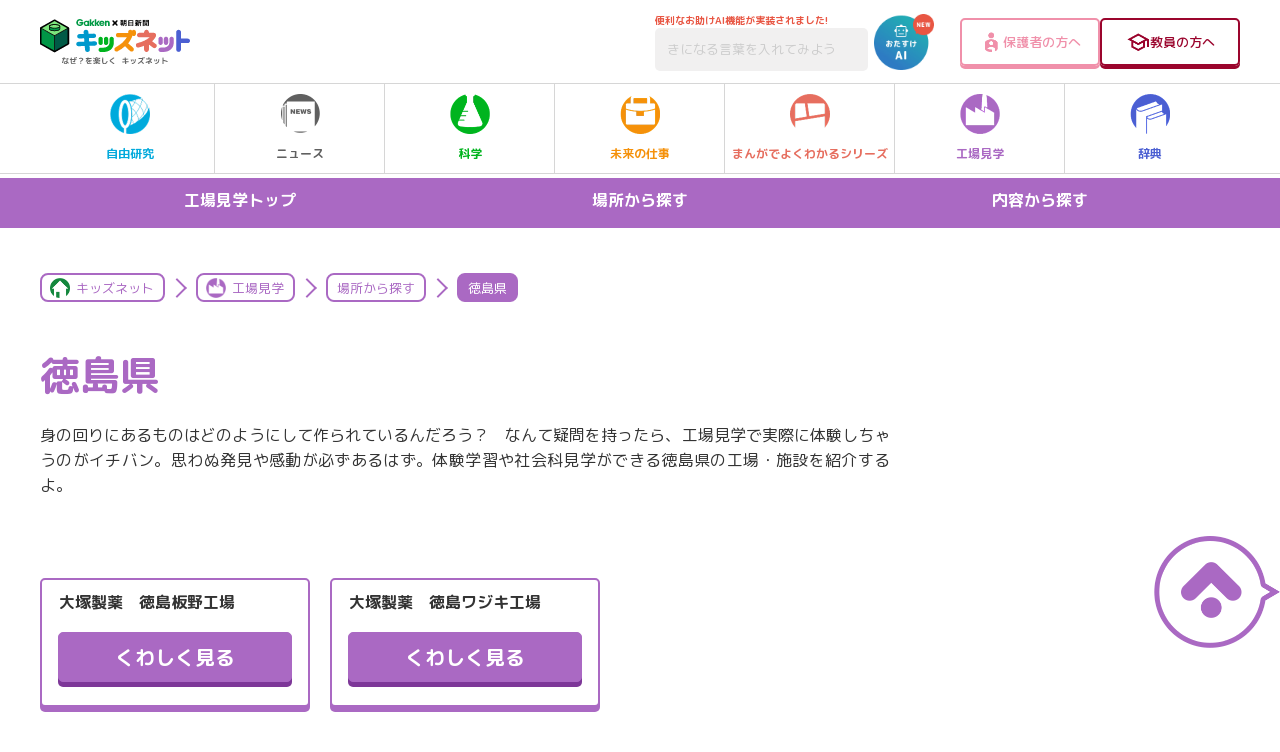

--- FILE ---
content_type: text/html; charset=UTF-8
request_url: https://kids.gakken.co.jp/factory/area/area_factory-tokushima/
body_size: 15771
content:
<!doctype html>
<html lang="ja">

<head>
	<!-- 新サーバ -->
	<meta charset="utf-8">
	<meta http-equiv="x-ua-compatible" content="ie=edge">
	<meta name="viewport" content="width=device-width, initial-scale=1.0">
	<meta name="format-detection" content="telephone=no">
	<title>徳島県 | 場所から探す | 工場見学 | キッズネット</title>

			<meta property="og:title" content="徳島県 | 場所から探す | 工場見学 | キッズネット">
		<meta name="twitter:title" content="徳島県 | 場所から探す | 工場見学 | キッズネット">
		<meta name="description" content="身の回りにあるものはどのようにして作られているんだろう？　なんて疑問を持ったら、工場見学で実際に体験しちゃうのがイチバン。思わぬ発見や感動が必ずあるはず。体験学習や社会科見学ができる徳島県の工場・施設を紹介するよ。">
		<meta property="og:description" content="身の回りにあるものはどのようにして作られているんだろう？　なんて疑問を持ったら、工場見学で実際に体験しちゃうのがイチバン。思わぬ発見や感動が必ずあるはず。体験学習や社会科見学ができる徳島県の工場・施設を紹介するよ。">
		<meta name="twitter:description" content="身の回りにあるものはどのようにして作られているんだろう？　なんて疑問を持ったら、工場見学で実際に体験しちゃうのがイチバン。思わぬ発見や感動が必ずあるはず。体験学習や社会科見学ができる徳島県の工場・施設を紹介するよ。">
		<link rel="canonical" href="https://kids.gakken.co.jp/factory/area/area_factory-tokushima/">
		<meta property="og:url" content="https://kids.gakken.co.jp/factory/area/area_factory-tokushima/">
		<meta property="og:type" content="article">
		<meta property="og:image" content="https://kids.gakken.co.jp/wp-content/themes/gakken/assets/images/ogp.jpg">
		<meta name="twitter:image" content="https://kids.gakken.co.jp/wp-content/themes/gakken/assets/images/ogp.jpg">
		<meta property="og:locale" content="ja_JP">
		<meta property="og:site_name" content="学研×朝日新聞 キッズネット">
		<meta name="twitter:card" content="summary_large_image">
		<meta name="keywords" content="自由研究,夏休み,テーマ,ネタ,レポート,宿題,小学生,中学生,実験,観察,工作,調べ学習,キッズネット,kidsnet,キッズ,こども,子ども,学研">
	
	<link rel="shortcut icon" href="/favicon.ico">
	<meta name="google-site-verification" content="a6qG-yt7a1b-8WVh7zBjtzN2wO5jhUM73TDa0mnD2KE">

	
	<link href="https://fonts.googleapis.com/css?family=M+PLUS+Rounded+1c:400,500,700&display=swap&subset=japanese" rel="stylesheet">
  <link rel="stylesheet" href="https://kids.gakken.co.jp/wp-content/themes/gakken/assets/css/common.css" media="print, screen">
  <link rel="stylesheet" href="https://kids.gakken.co.jp/wp-content/themes/gakken/assets/css/style.css" media="print, screen">
  <link rel="stylesheet" href="https://kids.gakken.co.jp/wp-content/themes/gakken/assets/css/style_sp.css" media="screen and (max-width: 599px)">
  <link rel="stylesheet" href="https://kids.gakken.co.jp/wp-content/themes/gakken/assets/css/style_carrier.css" media="print, screen">
  <link rel="stylesheet" href="https://kids.gakken.co.jp/wp-content/themes/gakken/assets/css/print.css" media="print">
  <link rel="stylesheet" href="https://kids.gakken.co.jp/wp-content/themes/gakken/assets/css/slick.css" media="print, screen">
  <link rel="stylesheet" href="https://kids.gakken.co.jp/wp-content/themes/gakken/assets/css/slick-theme.css" media="print, screen">
    <link rel="stylesheet" href="https://kids.gakken.co.jp/wp-content/themes/gakken/assets/top/css/variables.css" media="print, screen">
  <link rel="stylesheet" href="https://kids.gakken.co.jp/wp-content/themes/gakken/assets/top/css/style.css" media="print, screen">
    	<script src="https://kids.gakken.co.jp/wp-content/themes/gakken/assets/js/jquery.min.js"></script>
<script src="https://kids.gakken.co.jp/wp-content/themes/gakken/assets/js/picturefill.min.js"></script>
<script src="https://kids.gakken.co.jp/wp-content/themes/gakken/assets/js/slick.min.js"></script>
<script src="https://kids.gakken.co.jp/wp-content/themes/gakken/assets/js/ofi.min.js"></script>
<script src="https://kids.gakken.co.jp/wp-content/themes/gakken/assets/js/jquery.nicescroll.min.js"></script>
<script src="https://kids.gakken.co.jp/wp-content/themes/gakken/assets/js/ScrollMagic.min.js"></script>
<script src="https://kids.gakken.co.jp/wp-content/themes/gakken/assets/js/animation.gsap.min.js"></script>
<script src="https://kids.gakken.co.jp/wp-content/themes/gakken/assets/js/TweenMax.min.js"></script>
<script src="https://kids.gakken.co.jp/wp-content/themes/gakken/assets/js/imageMapResizer.min.js"></script>
<script src="https://kids.gakken.co.jp/wp-content/themes/gakken/assets/js/jquery.matchHeight-min.js"></script>
<script src="https://kids.gakken.co.jp/wp-content/themes/gakken/assets/js/common.js"></script>

<script src="https://kids.gakken.co.jp/wp-content/themes/gakken/assets/top/js/main.js"></script>

	
<!-- Google Tag Manager 20180128Gakken -->
<script>(function(w,d,s,l,i){w[l]=w[l]||[];w[l].push({'gtm.start':
new Date().getTime(),event:'gtm.js'});var f=d.getElementsByTagName(s)[0],
j=d.createElement(s),dl=l!='dataLayer'?'&l='+l:'';j.async=true;j.src=
'https://www.googletagmanager.com/gtm.js?id='+i+dl;f.parentNode.insertBefore(j,f);
})(window,document,'script','dataLayer','GTM-K5ZBG8B');</script>
<!-- ここまでが通常のアナリティクス用のタグ -->
<!-- ここからドメイン取得用のタグ（追加するタグ） -->

<script src="https://ipmeta.io/plugin.js"></script>

<script>
    var data  = provideGtmPlugin({
        gtmEventKey: 'ipmeta_loaded',
        apiKey: 'ca1ee69238b7d485cd2f778cd57e877aaf5ea5e558d5654c028f570355a36e33',
    });
    window.dataLayer = window.dataLayer || [];
    window.dataLayer.push(data);
</script>
<!-- End Google Tag Manager 20180128Gakken -->
	<style>
    .onepub-ov-padding-top {
        height: 4px;
    }

    .onepub-ov-close-button {
        display: block;
        width: 20px;
        height: 20px;
        position: absolute;
        right: 0px;
        top: -20px;
        border: none;
        box-shadow: -1px -1px 1px 0 rgb(0 0 0 / 20%);
        background-color: #fff;
    }

    .onepub-ov-close-button::before,
    .onepub-ov-close-button::after {
        content: "";
        position: absolute;
        top: 50%;
        left: 50%;
        width: 3px;
        height: 20px;
        background: #333;
    }

    .onepub-ov-close-button::after {
        transform: translate(-50%, -50%) rotate(-45deg);
    }

    .onepub-ov-close-button::before {
        transform: translate(-50%, -50%) rotate(45deg);
    }

    .onepub-ov-rendered {
        display: block !important;
        height: auto !important;
        visibility: visible;
        opacity: 1;
        will-change: opacity;
        width: 100%;
        position: fixed;
        left: 0;
        right: 0;
        bottom: 0;
        box-sizing: border-box;
        z-index: 2147483647;
        box-shadow: rgb(0 0 0 / 40%) 0px -4px 6px -3px;
        background: #fff;
    }

    .onepub-ov-rendered iframe {
        display: block;
        margin: 0px auto;
    }

    .onepub-ov-norendered {
        visibility: hidden;
        opacity: 0;
        will-change: opacity;
        transition: opacity 225ms cubic-bezier(0.4, 0, 0.2, 1) 0ms;
    }

    @media screen and (min-width: 600px) {
        .onepub-ov-rendered {
            display: none !important;
        }
    }
</style>
<script>
    // オーバーレイ広告の非表示
    document.addEventListener('DOMContentLoaded', function() {
        var ov_ad = document.getElementById('onepub_ov_wrapper');
        var ov_ad_close = document.getElementsByClassName('onepub-ov-close-button');
        if (ov_ad) {
            ov_ad_close[0].addEventListener('click', function() {
                ov_ad.remove();
            });
        }
    });
</script>

<script async src="https://securepubads.g.doubleclick.net/tag/js/gpt.js">
</script>
<script>
    var googletag = googletag || {};
    googletag.cmd = googletag.cmd || [];
    var slotSpFov = null;
    var path_value = location.pathname.substr(0, 40);
    var ref_value = document.referrer ? document.referrer.split("/")[2] : 'null';
    googletag.cmd.push(function() {
        googletag.defineSlot('/2221531/kidsnet_renewal/kidsnet_A_PC', [
            [970, 250],
            [970, 90],
            [728, 90]
        ], 'div-gpt-ad-1558667702541-0').addService(googletag.pubads());
        googletag.defineSlot('/2221531/kidsnet_renewal/kidsnet_A_SP', [
            [320, 50],
            [320, 100]
        ], 'div-gpt-ad-1558667917749-0').addService(googletag.pubads());
        googletag.defineSlot('/2221531/kidsnet_renewal/kidsnet_B_PC', [300, 250], 'div-gpt-ad-1558668125096-0').addService(googletag.pubads());
        googletag.defineSlot('/2221531/kidsnet_renewal/kidsnet_B_SP', [300, 250], 'div-gpt-ad-1558668184162-0').addService(googletag.pubads());
        googletag.defineSlot('/2221531/kidsnet_renewal/kidsnet_C_PC', [
            [300, 250],
            [300, 600]
        ], 'div-gpt-ad-1558668250786-0').addService(googletag.pubads());
        googletag.defineSlot('/2221531/kidsnet_renewal/kidsnet_D_PC', [300, 250], 'div-gpt-ad-1558668332669-0').addService(googletag.pubads());
        googletag.defineSlot('/2221531/kidsnet_renewal/kidsnet_D_SP', [300, 250], 'div-gpt-ad-1558668391995-0').addService(googletag.pubads());
        googletag.defineSlot('/2221531/kidsnet_renewal/kidsnet_E_PC', [300, 250], 'div-gpt-ad-1558668477968-0').addService(googletag.pubads());
        googletag.defineSlot('/2221531/kidsnet_renewal/kidsnet_E_SP', [300, 250], 'div-gpt-ad-1558668616353-0').addService(googletag.pubads());
        googletag.defineSlot('/2221531/kidsnet_renewal/kidsnet_F_PC', [
            [336, 280],
            [300, 250]
        ], 'div-gpt-ad-1558668680922-0').addService(googletag.pubads());
        googletag.defineSlot('/2221531/kidsnet_renewal/kidsnet_F_SP', [300, 250], 'div-gpt-ad-1558668811462-0').addService(googletag.pubads());
        googletag.defineSlot('/2221531/kidsnet_renewal/kidsnet_G_PC', [
            [300, 250],
            [336, 280]
        ], 'div-gpt-ad-1558668866463-0').addService(googletag.pubads());
        googletag.defineSlot('/2221531/kidsnet_renewal/kidsnet_G_SP', [300, 250], 'div-gpt-ad-1558668930715-0').addService(googletag.pubads());
        slotSpFov = googletag.defineSlot('/2221531/kidsnet_renewal/kidsnet_SP_overlay', [
            [320, 50],
            [320, 100]
        ], 'kidsnet_SP_overlay').addService(googletag.pubads());
        googletag.pubads().enableSingleRequest();
        googletag.pubads().setTargeting('urls', path_value);
        googletag.pubads().setTargeting('Ref', ref_value);
        googletag.pubads().collapseEmptyDivs();
        googletag.enableServices();
        googletag.pubads().addEventListener('slotRenderEnded', event => {
            if (event.slot === slotSpFov) {
                if (!event.size) return;
                var ovDiv = document.querySelector('#onepub_ov_wrapper');
                ovDiv.className = 'onepub-ov-rendered';
                var closeBtn = document.querySelector('#onepub_ov > button');
                closeBtn.addEventListener('click', event => {
                    ovDiv.className = 'onepub-ov-norendered';
                    googletag.cmd.push(function() {
                        googletag.destroySlots([slotSpFov]);
                    });
                    ovDiv.remove();
                });
            }
        });
    });
</script>	<!-- START google adwords グローバルサイトタグ 20191016 start -->
<!-- Global site tag (gtag.js) - Google Ads: 702286601 -->
<script async src="https://www.googletagmanager.com/gtag/js?id=AW-702286601"></script>
<script>
  window.dataLayer = window.dataLayer || [];
  function gtag(){dataLayer.push(arguments);}
  gtag('js', new Date());

  gtag('config', 'AW-702286601');
</script>
<!-- END google adwords グローバルサイトタグ 20191016 -->


	<script data-cfasync="false" data-no-defer="1" data-no-minify="1" data-no-optimize="1">var ewww_webp_supported=!1;function check_webp_feature(A,e){var w;e=void 0!==e?e:function(){},ewww_webp_supported?e(ewww_webp_supported):((w=new Image).onload=function(){ewww_webp_supported=0<w.width&&0<w.height,e&&e(ewww_webp_supported)},w.onerror=function(){e&&e(!1)},w.src="data:image/webp;base64,"+{alpha:"UklGRkoAAABXRUJQVlA4WAoAAAAQAAAAAAAAAAAAQUxQSAwAAAARBxAR/Q9ERP8DAABWUDggGAAAABQBAJ0BKgEAAQAAAP4AAA3AAP7mtQAAAA=="}[A])}check_webp_feature("alpha");</script><script data-cfasync="false" data-no-defer="1" data-no-minify="1" data-no-optimize="1">var Arrive=function(c,w){"use strict";if(c.MutationObserver&&"undefined"!=typeof HTMLElement){var r,a=0,u=(r=HTMLElement.prototype.matches||HTMLElement.prototype.webkitMatchesSelector||HTMLElement.prototype.mozMatchesSelector||HTMLElement.prototype.msMatchesSelector,{matchesSelector:function(e,t){return e instanceof HTMLElement&&r.call(e,t)},addMethod:function(e,t,r){var a=e[t];e[t]=function(){return r.length==arguments.length?r.apply(this,arguments):"function"==typeof a?a.apply(this,arguments):void 0}},callCallbacks:function(e,t){t&&t.options.onceOnly&&1==t.firedElems.length&&(e=[e[0]]);for(var r,a=0;r=e[a];a++)r&&r.callback&&r.callback.call(r.elem,r.elem);t&&t.options.onceOnly&&1==t.firedElems.length&&t.me.unbindEventWithSelectorAndCallback.call(t.target,t.selector,t.callback)},checkChildNodesRecursively:function(e,t,r,a){for(var i,n=0;i=e[n];n++)r(i,t,a)&&a.push({callback:t.callback,elem:i}),0<i.childNodes.length&&u.checkChildNodesRecursively(i.childNodes,t,r,a)},mergeArrays:function(e,t){var r,a={};for(r in e)e.hasOwnProperty(r)&&(a[r]=e[r]);for(r in t)t.hasOwnProperty(r)&&(a[r]=t[r]);return a},toElementsArray:function(e){return e=void 0!==e&&("number"!=typeof e.length||e===c)?[e]:e}}),e=(l.prototype.addEvent=function(e,t,r,a){a={target:e,selector:t,options:r,callback:a,firedElems:[]};return this._beforeAdding&&this._beforeAdding(a),this._eventsBucket.push(a),a},l.prototype.removeEvent=function(e){for(var t,r=this._eventsBucket.length-1;t=this._eventsBucket[r];r--)e(t)&&(this._beforeRemoving&&this._beforeRemoving(t),(t=this._eventsBucket.splice(r,1))&&t.length&&(t[0].callback=null))},l.prototype.beforeAdding=function(e){this._beforeAdding=e},l.prototype.beforeRemoving=function(e){this._beforeRemoving=e},l),t=function(i,n){var o=new e,l=this,s={fireOnAttributesModification:!1};return o.beforeAdding(function(t){var e=t.target;e!==c.document&&e!==c||(e=document.getElementsByTagName("html")[0]);var r=new MutationObserver(function(e){n.call(this,e,t)}),a=i(t.options);r.observe(e,a),t.observer=r,t.me=l}),o.beforeRemoving(function(e){e.observer.disconnect()}),this.bindEvent=function(e,t,r){t=u.mergeArrays(s,t);for(var a=u.toElementsArray(this),i=0;i<a.length;i++)o.addEvent(a[i],e,t,r)},this.unbindEvent=function(){var r=u.toElementsArray(this);o.removeEvent(function(e){for(var t=0;t<r.length;t++)if(this===w||e.target===r[t])return!0;return!1})},this.unbindEventWithSelectorOrCallback=function(r){var a=u.toElementsArray(this),i=r,e="function"==typeof r?function(e){for(var t=0;t<a.length;t++)if((this===w||e.target===a[t])&&e.callback===i)return!0;return!1}:function(e){for(var t=0;t<a.length;t++)if((this===w||e.target===a[t])&&e.selector===r)return!0;return!1};o.removeEvent(e)},this.unbindEventWithSelectorAndCallback=function(r,a){var i=u.toElementsArray(this);o.removeEvent(function(e){for(var t=0;t<i.length;t++)if((this===w||e.target===i[t])&&e.selector===r&&e.callback===a)return!0;return!1})},this},i=new function(){var s={fireOnAttributesModification:!1,onceOnly:!1,existing:!1};function n(e,t,r){return!(!u.matchesSelector(e,t.selector)||(e._id===w&&(e._id=a++),-1!=t.firedElems.indexOf(e._id)))&&(t.firedElems.push(e._id),!0)}var c=(i=new t(function(e){var t={attributes:!1,childList:!0,subtree:!0};return e.fireOnAttributesModification&&(t.attributes=!0),t},function(e,i){e.forEach(function(e){var t=e.addedNodes,r=e.target,a=[];null!==t&&0<t.length?u.checkChildNodesRecursively(t,i,n,a):"attributes"===e.type&&n(r,i)&&a.push({callback:i.callback,elem:r}),u.callCallbacks(a,i)})})).bindEvent;return i.bindEvent=function(e,t,r){t=void 0===r?(r=t,s):u.mergeArrays(s,t);var a=u.toElementsArray(this);if(t.existing){for(var i=[],n=0;n<a.length;n++)for(var o=a[n].querySelectorAll(e),l=0;l<o.length;l++)i.push({callback:r,elem:o[l]});if(t.onceOnly&&i.length)return r.call(i[0].elem,i[0].elem);setTimeout(u.callCallbacks,1,i)}c.call(this,e,t,r)},i},o=new function(){var a={};function i(e,t){return u.matchesSelector(e,t.selector)}var n=(o=new t(function(){return{childList:!0,subtree:!0}},function(e,r){e.forEach(function(e){var t=e.removedNodes,e=[];null!==t&&0<t.length&&u.checkChildNodesRecursively(t,r,i,e),u.callCallbacks(e,r)})})).bindEvent;return o.bindEvent=function(e,t,r){t=void 0===r?(r=t,a):u.mergeArrays(a,t),n.call(this,e,t,r)},o};d(HTMLElement.prototype),d(NodeList.prototype),d(HTMLCollection.prototype),d(HTMLDocument.prototype),d(Window.prototype);var n={};return s(i,n,"unbindAllArrive"),s(o,n,"unbindAllLeave"),n}function l(){this._eventsBucket=[],this._beforeAdding=null,this._beforeRemoving=null}function s(e,t,r){u.addMethod(t,r,e.unbindEvent),u.addMethod(t,r,e.unbindEventWithSelectorOrCallback),u.addMethod(t,r,e.unbindEventWithSelectorAndCallback)}function d(e){e.arrive=i.bindEvent,s(i,e,"unbindArrive"),e.leave=o.bindEvent,s(o,e,"unbindLeave")}}(window,void 0),ewww_webp_supported=!1;function check_webp_feature(e,t){var r;ewww_webp_supported?t(ewww_webp_supported):((r=new Image).onload=function(){ewww_webp_supported=0<r.width&&0<r.height,t(ewww_webp_supported)},r.onerror=function(){t(!1)},r.src="data:image/webp;base64,"+{alpha:"UklGRkoAAABXRUJQVlA4WAoAAAAQAAAAAAAAAAAAQUxQSAwAAAARBxAR/Q9ERP8DAABWUDggGAAAABQBAJ0BKgEAAQAAAP4AAA3AAP7mtQAAAA==",animation:"UklGRlIAAABXRUJQVlA4WAoAAAASAAAAAAAAAAAAQU5JTQYAAAD/////AABBTk1GJgAAAAAAAAAAAAAAAAAAAGQAAABWUDhMDQAAAC8AAAAQBxAREYiI/gcA"}[e])}function ewwwLoadImages(e){if(e){for(var t=document.querySelectorAll(".batch-image img, .image-wrapper a, .ngg-pro-masonry-item a, .ngg-galleria-offscreen-seo-wrapper a"),r=0,a=t.length;r<a;r++)ewwwAttr(t[r],"data-src",t[r].getAttribute("data-webp")),ewwwAttr(t[r],"data-thumbnail",t[r].getAttribute("data-webp-thumbnail"));for(var i=document.querySelectorAll("div.woocommerce-product-gallery__image"),r=0,a=i.length;r<a;r++)ewwwAttr(i[r],"data-thumb",i[r].getAttribute("data-webp-thumb"))}for(var n=document.querySelectorAll("video"),r=0,a=n.length;r<a;r++)ewwwAttr(n[r],"poster",e?n[r].getAttribute("data-poster-webp"):n[r].getAttribute("data-poster-image"));for(var o,l=document.querySelectorAll("img.ewww_webp_lazy_load"),r=0,a=l.length;r<a;r++)e&&(ewwwAttr(l[r],"data-lazy-srcset",l[r].getAttribute("data-lazy-srcset-webp")),ewwwAttr(l[r],"data-srcset",l[r].getAttribute("data-srcset-webp")),ewwwAttr(l[r],"data-lazy-src",l[r].getAttribute("data-lazy-src-webp")),ewwwAttr(l[r],"data-src",l[r].getAttribute("data-src-webp")),ewwwAttr(l[r],"data-orig-file",l[r].getAttribute("data-webp-orig-file")),ewwwAttr(l[r],"data-medium-file",l[r].getAttribute("data-webp-medium-file")),ewwwAttr(l[r],"data-large-file",l[r].getAttribute("data-webp-large-file")),null!=(o=l[r].getAttribute("srcset"))&&!1!==o&&o.includes("R0lGOD")&&ewwwAttr(l[r],"src",l[r].getAttribute("data-lazy-src-webp"))),l[r].className=l[r].className.replace(/\bewww_webp_lazy_load\b/,"");for(var s=document.querySelectorAll(".ewww_webp"),r=0,a=s.length;r<a;r++)e?(ewwwAttr(s[r],"srcset",s[r].getAttribute("data-srcset-webp")),ewwwAttr(s[r],"src",s[r].getAttribute("data-src-webp")),ewwwAttr(s[r],"data-orig-file",s[r].getAttribute("data-webp-orig-file")),ewwwAttr(s[r],"data-medium-file",s[r].getAttribute("data-webp-medium-file")),ewwwAttr(s[r],"data-large-file",s[r].getAttribute("data-webp-large-file")),ewwwAttr(s[r],"data-large_image",s[r].getAttribute("data-webp-large_image")),ewwwAttr(s[r],"data-src",s[r].getAttribute("data-webp-src"))):(ewwwAttr(s[r],"srcset",s[r].getAttribute("data-srcset-img")),ewwwAttr(s[r],"src",s[r].getAttribute("data-src-img"))),s[r].className=s[r].className.replace(/\bewww_webp\b/,"ewww_webp_loaded");window.jQuery&&jQuery.fn.isotope&&jQuery.fn.imagesLoaded&&(jQuery(".fusion-posts-container-infinite").imagesLoaded(function(){jQuery(".fusion-posts-container-infinite").hasClass("isotope")&&jQuery(".fusion-posts-container-infinite").isotope()}),jQuery(".fusion-portfolio:not(.fusion-recent-works) .fusion-portfolio-wrapper").imagesLoaded(function(){jQuery(".fusion-portfolio:not(.fusion-recent-works) .fusion-portfolio-wrapper").isotope()}))}function ewwwWebPInit(e){ewwwLoadImages(e),ewwwNggLoadGalleries(e),document.arrive(".ewww_webp",function(){ewwwLoadImages(e)}),document.arrive(".ewww_webp_lazy_load",function(){ewwwLoadImages(e)}),document.arrive("videos",function(){ewwwLoadImages(e)}),"loading"==document.readyState?document.addEventListener("DOMContentLoaded",ewwwJSONParserInit):("undefined"!=typeof galleries&&ewwwNggParseGalleries(e),ewwwWooParseVariations(e))}function ewwwAttr(e,t,r){null!=r&&!1!==r&&e.setAttribute(t,r)}function ewwwJSONParserInit(){"undefined"!=typeof galleries&&check_webp_feature("alpha",ewwwNggParseGalleries),check_webp_feature("alpha",ewwwWooParseVariations)}function ewwwWooParseVariations(e){if(e)for(var t=document.querySelectorAll("form.variations_form"),r=0,a=t.length;r<a;r++){var i=t[r].getAttribute("data-product_variations"),n=!1;try{for(var o in i=JSON.parse(i))void 0!==i[o]&&void 0!==i[o].image&&(void 0!==i[o].image.src_webp&&(i[o].image.src=i[o].image.src_webp,n=!0),void 0!==i[o].image.srcset_webp&&(i[o].image.srcset=i[o].image.srcset_webp,n=!0),void 0!==i[o].image.full_src_webp&&(i[o].image.full_src=i[o].image.full_src_webp,n=!0),void 0!==i[o].image.gallery_thumbnail_src_webp&&(i[o].image.gallery_thumbnail_src=i[o].image.gallery_thumbnail_src_webp,n=!0),void 0!==i[o].image.thumb_src_webp&&(i[o].image.thumb_src=i[o].image.thumb_src_webp,n=!0));n&&ewwwAttr(t[r],"data-product_variations",JSON.stringify(i))}catch(e){}}}function ewwwNggParseGalleries(e){if(e)for(var t in galleries){var r=galleries[t];galleries[t].images_list=ewwwNggParseImageList(r.images_list)}}function ewwwNggLoadGalleries(e){e&&document.addEventListener("ngg.galleria.themeadded",function(e,t){window.ngg_galleria._create_backup=window.ngg_galleria.create,window.ngg_galleria.create=function(e,t){var r=$(e).data("id");return galleries["gallery_"+r].images_list=ewwwNggParseImageList(galleries["gallery_"+r].images_list),window.ngg_galleria._create_backup(e,t)}})}function ewwwNggParseImageList(e){for(var t in e){var r=e[t];if(void 0!==r["image-webp"]&&(e[t].image=r["image-webp"],delete e[t]["image-webp"]),void 0!==r["thumb-webp"]&&(e[t].thumb=r["thumb-webp"],delete e[t]["thumb-webp"]),void 0!==r.full_image_webp&&(e[t].full_image=r.full_image_webp,delete e[t].full_image_webp),void 0!==r.srcsets)for(var a in r.srcsets)nggSrcset=r.srcsets[a],void 0!==r.srcsets[a+"-webp"]&&(e[t].srcsets[a]=r.srcsets[a+"-webp"],delete e[t].srcsets[a+"-webp"]);if(void 0!==r.full_srcsets)for(var i in r.full_srcsets)nggFSrcset=r.full_srcsets[i],void 0!==r.full_srcsets[i+"-webp"]&&(e[t].full_srcsets[i]=r.full_srcsets[i+"-webp"],delete e[t].full_srcsets[i+"-webp"])}return e}check_webp_feature("alpha",ewwwWebPInit);</script><meta name='robots' content='max-image-preview:large' />
<link rel='dns-prefetch' href='//www.google.com' />
<link rel='dns-prefetch' href='//stats.wp.com' />
<script type="text/javascript" id="wpp-js" src="https://kids.gakken.co.jp/wp-content/plugins/wordpress-popular-posts/assets/js/wpp.min.js?ver=7.3.1" data-sampling="1" data-sampling-rate="100" data-api-url="https://kids.gakken.co.jp/wp-json/wordpress-popular-posts" data-post-id="0" data-token="8d7e120bca" data-lang="0" data-debug="0"></script>
<link rel="alternate" type="application/rss+xml" title="学研×朝日新聞キッズネット &raquo; 徳島県 場所 Feed" href="https://kids.gakken.co.jp/factory_area/area/area_factory-tokushima/feed/" />
<script type="text/javascript">
/* <![CDATA[ */
window._wpemojiSettings = {"baseUrl":"https:\/\/s.w.org\/images\/core\/emoji\/15.0.3\/72x72\/","ext":".png","svgUrl":"https:\/\/s.w.org\/images\/core\/emoji\/15.0.3\/svg\/","svgExt":".svg","source":{"concatemoji":"https:\/\/kids.gakken.co.jp\/wp-includes\/js\/wp-emoji-release.min.js?ver=6.6.2"}};
/*! This file is auto-generated */
!function(i,n){var o,s,e;function c(e){try{var t={supportTests:e,timestamp:(new Date).valueOf()};sessionStorage.setItem(o,JSON.stringify(t))}catch(e){}}function p(e,t,n){e.clearRect(0,0,e.canvas.width,e.canvas.height),e.fillText(t,0,0);var t=new Uint32Array(e.getImageData(0,0,e.canvas.width,e.canvas.height).data),r=(e.clearRect(0,0,e.canvas.width,e.canvas.height),e.fillText(n,0,0),new Uint32Array(e.getImageData(0,0,e.canvas.width,e.canvas.height).data));return t.every(function(e,t){return e===r[t]})}function u(e,t,n){switch(t){case"flag":return n(e,"\ud83c\udff3\ufe0f\u200d\u26a7\ufe0f","\ud83c\udff3\ufe0f\u200b\u26a7\ufe0f")?!1:!n(e,"\ud83c\uddfa\ud83c\uddf3","\ud83c\uddfa\u200b\ud83c\uddf3")&&!n(e,"\ud83c\udff4\udb40\udc67\udb40\udc62\udb40\udc65\udb40\udc6e\udb40\udc67\udb40\udc7f","\ud83c\udff4\u200b\udb40\udc67\u200b\udb40\udc62\u200b\udb40\udc65\u200b\udb40\udc6e\u200b\udb40\udc67\u200b\udb40\udc7f");case"emoji":return!n(e,"\ud83d\udc26\u200d\u2b1b","\ud83d\udc26\u200b\u2b1b")}return!1}function f(e,t,n){var r="undefined"!=typeof WorkerGlobalScope&&self instanceof WorkerGlobalScope?new OffscreenCanvas(300,150):i.createElement("canvas"),a=r.getContext("2d",{willReadFrequently:!0}),o=(a.textBaseline="top",a.font="600 32px Arial",{});return e.forEach(function(e){o[e]=t(a,e,n)}),o}function t(e){var t=i.createElement("script");t.src=e,t.defer=!0,i.head.appendChild(t)}"undefined"!=typeof Promise&&(o="wpEmojiSettingsSupports",s=["flag","emoji"],n.supports={everything:!0,everythingExceptFlag:!0},e=new Promise(function(e){i.addEventListener("DOMContentLoaded",e,{once:!0})}),new Promise(function(t){var n=function(){try{var e=JSON.parse(sessionStorage.getItem(o));if("object"==typeof e&&"number"==typeof e.timestamp&&(new Date).valueOf()<e.timestamp+604800&&"object"==typeof e.supportTests)return e.supportTests}catch(e){}return null}();if(!n){if("undefined"!=typeof Worker&&"undefined"!=typeof OffscreenCanvas&&"undefined"!=typeof URL&&URL.createObjectURL&&"undefined"!=typeof Blob)try{var e="postMessage("+f.toString()+"("+[JSON.stringify(s),u.toString(),p.toString()].join(",")+"));",r=new Blob([e],{type:"text/javascript"}),a=new Worker(URL.createObjectURL(r),{name:"wpTestEmojiSupports"});return void(a.onmessage=function(e){c(n=e.data),a.terminate(),t(n)})}catch(e){}c(n=f(s,u,p))}t(n)}).then(function(e){for(var t in e)n.supports[t]=e[t],n.supports.everything=n.supports.everything&&n.supports[t],"flag"!==t&&(n.supports.everythingExceptFlag=n.supports.everythingExceptFlag&&n.supports[t]);n.supports.everythingExceptFlag=n.supports.everythingExceptFlag&&!n.supports.flag,n.DOMReady=!1,n.readyCallback=function(){n.DOMReady=!0}}).then(function(){return e}).then(function(){var e;n.supports.everything||(n.readyCallback(),(e=n.source||{}).concatemoji?t(e.concatemoji):e.wpemoji&&e.twemoji&&(t(e.twemoji),t(e.wpemoji)))}))}((window,document),window._wpemojiSettings);
/* ]]> */
</script>
<style id='wp-emoji-styles-inline-css' type='text/css'>

	img.wp-smiley, img.emoji {
		display: inline !important;
		border: none !important;
		box-shadow: none !important;
		height: 1em !important;
		width: 1em !important;
		margin: 0 0.07em !important;
		vertical-align: -0.1em !important;
		background: none !important;
		padding: 0 !important;
	}
</style>
<link rel='stylesheet' id='wp-block-library-css' href='https://kids.gakken.co.jp/wp-includes/css/dist/block-library/style.min.css?ver=6.6.2' type='text/css' media='all' />
<style id='qsm-quiz-style-inline-css' type='text/css'>


</style>
<link rel='stylesheet' id='mediaelement-css' href='https://kids.gakken.co.jp/wp-includes/js/mediaelement/mediaelementplayer-legacy.min.css?ver=4.2.17' type='text/css' media='all' />
<link rel='stylesheet' id='wp-mediaelement-css' href='https://kids.gakken.co.jp/wp-includes/js/mediaelement/wp-mediaelement.min.css?ver=6.6.2' type='text/css' media='all' />
<style id='jetpack-sharing-buttons-style-inline-css' type='text/css'>
.jetpack-sharing-buttons__services-list{display:flex;flex-direction:row;flex-wrap:wrap;gap:0;list-style-type:none;margin:5px;padding:0}.jetpack-sharing-buttons__services-list.has-small-icon-size{font-size:12px}.jetpack-sharing-buttons__services-list.has-normal-icon-size{font-size:16px}.jetpack-sharing-buttons__services-list.has-large-icon-size{font-size:24px}.jetpack-sharing-buttons__services-list.has-huge-icon-size{font-size:36px}@media print{.jetpack-sharing-buttons__services-list{display:none!important}}.editor-styles-wrapper .wp-block-jetpack-sharing-buttons{gap:0;padding-inline-start:0}ul.jetpack-sharing-buttons__services-list.has-background{padding:1.25em 2.375em}
</style>
<style id='classic-theme-styles-inline-css' type='text/css'>
/*! This file is auto-generated */
.wp-block-button__link{color:#fff;background-color:#32373c;border-radius:9999px;box-shadow:none;text-decoration:none;padding:calc(.667em + 2px) calc(1.333em + 2px);font-size:1.125em}.wp-block-file__button{background:#32373c;color:#fff;text-decoration:none}
</style>
<style id='global-styles-inline-css' type='text/css'>
:root{--wp--preset--aspect-ratio--square: 1;--wp--preset--aspect-ratio--4-3: 4/3;--wp--preset--aspect-ratio--3-4: 3/4;--wp--preset--aspect-ratio--3-2: 3/2;--wp--preset--aspect-ratio--2-3: 2/3;--wp--preset--aspect-ratio--16-9: 16/9;--wp--preset--aspect-ratio--9-16: 9/16;--wp--preset--color--black: #000000;--wp--preset--color--cyan-bluish-gray: #abb8c3;--wp--preset--color--white: #ffffff;--wp--preset--color--pale-pink: #f78da7;--wp--preset--color--vivid-red: #cf2e2e;--wp--preset--color--luminous-vivid-orange: #ff6900;--wp--preset--color--luminous-vivid-amber: #fcb900;--wp--preset--color--light-green-cyan: #7bdcb5;--wp--preset--color--vivid-green-cyan: #00d084;--wp--preset--color--pale-cyan-blue: #8ed1fc;--wp--preset--color--vivid-cyan-blue: #0693e3;--wp--preset--color--vivid-purple: #9b51e0;--wp--preset--gradient--vivid-cyan-blue-to-vivid-purple: linear-gradient(135deg,rgba(6,147,227,1) 0%,rgb(155,81,224) 100%);--wp--preset--gradient--light-green-cyan-to-vivid-green-cyan: linear-gradient(135deg,rgb(122,220,180) 0%,rgb(0,208,130) 100%);--wp--preset--gradient--luminous-vivid-amber-to-luminous-vivid-orange: linear-gradient(135deg,rgba(252,185,0,1) 0%,rgba(255,105,0,1) 100%);--wp--preset--gradient--luminous-vivid-orange-to-vivid-red: linear-gradient(135deg,rgba(255,105,0,1) 0%,rgb(207,46,46) 100%);--wp--preset--gradient--very-light-gray-to-cyan-bluish-gray: linear-gradient(135deg,rgb(238,238,238) 0%,rgb(169,184,195) 100%);--wp--preset--gradient--cool-to-warm-spectrum: linear-gradient(135deg,rgb(74,234,220) 0%,rgb(151,120,209) 20%,rgb(207,42,186) 40%,rgb(238,44,130) 60%,rgb(251,105,98) 80%,rgb(254,248,76) 100%);--wp--preset--gradient--blush-light-purple: linear-gradient(135deg,rgb(255,206,236) 0%,rgb(152,150,240) 100%);--wp--preset--gradient--blush-bordeaux: linear-gradient(135deg,rgb(254,205,165) 0%,rgb(254,45,45) 50%,rgb(107,0,62) 100%);--wp--preset--gradient--luminous-dusk: linear-gradient(135deg,rgb(255,203,112) 0%,rgb(199,81,192) 50%,rgb(65,88,208) 100%);--wp--preset--gradient--pale-ocean: linear-gradient(135deg,rgb(255,245,203) 0%,rgb(182,227,212) 50%,rgb(51,167,181) 100%);--wp--preset--gradient--electric-grass: linear-gradient(135deg,rgb(202,248,128) 0%,rgb(113,206,126) 100%);--wp--preset--gradient--midnight: linear-gradient(135deg,rgb(2,3,129) 0%,rgb(40,116,252) 100%);--wp--preset--font-size--small: 13px;--wp--preset--font-size--medium: 20px;--wp--preset--font-size--large: 36px;--wp--preset--font-size--x-large: 42px;--wp--preset--spacing--20: 0.44rem;--wp--preset--spacing--30: 0.67rem;--wp--preset--spacing--40: 1rem;--wp--preset--spacing--50: 1.5rem;--wp--preset--spacing--60: 2.25rem;--wp--preset--spacing--70: 3.38rem;--wp--preset--spacing--80: 5.06rem;--wp--preset--shadow--natural: 6px 6px 9px rgba(0, 0, 0, 0.2);--wp--preset--shadow--deep: 12px 12px 50px rgba(0, 0, 0, 0.4);--wp--preset--shadow--sharp: 6px 6px 0px rgba(0, 0, 0, 0.2);--wp--preset--shadow--outlined: 6px 6px 0px -3px rgba(255, 255, 255, 1), 6px 6px rgba(0, 0, 0, 1);--wp--preset--shadow--crisp: 6px 6px 0px rgba(0, 0, 0, 1);}:where(.is-layout-flex){gap: 0.5em;}:where(.is-layout-grid){gap: 0.5em;}body .is-layout-flex{display: flex;}.is-layout-flex{flex-wrap: wrap;align-items: center;}.is-layout-flex > :is(*, div){margin: 0;}body .is-layout-grid{display: grid;}.is-layout-grid > :is(*, div){margin: 0;}:where(.wp-block-columns.is-layout-flex){gap: 2em;}:where(.wp-block-columns.is-layout-grid){gap: 2em;}:where(.wp-block-post-template.is-layout-flex){gap: 1.25em;}:where(.wp-block-post-template.is-layout-grid){gap: 1.25em;}.has-black-color{color: var(--wp--preset--color--black) !important;}.has-cyan-bluish-gray-color{color: var(--wp--preset--color--cyan-bluish-gray) !important;}.has-white-color{color: var(--wp--preset--color--white) !important;}.has-pale-pink-color{color: var(--wp--preset--color--pale-pink) !important;}.has-vivid-red-color{color: var(--wp--preset--color--vivid-red) !important;}.has-luminous-vivid-orange-color{color: var(--wp--preset--color--luminous-vivid-orange) !important;}.has-luminous-vivid-amber-color{color: var(--wp--preset--color--luminous-vivid-amber) !important;}.has-light-green-cyan-color{color: var(--wp--preset--color--light-green-cyan) !important;}.has-vivid-green-cyan-color{color: var(--wp--preset--color--vivid-green-cyan) !important;}.has-pale-cyan-blue-color{color: var(--wp--preset--color--pale-cyan-blue) !important;}.has-vivid-cyan-blue-color{color: var(--wp--preset--color--vivid-cyan-blue) !important;}.has-vivid-purple-color{color: var(--wp--preset--color--vivid-purple) !important;}.has-black-background-color{background-color: var(--wp--preset--color--black) !important;}.has-cyan-bluish-gray-background-color{background-color: var(--wp--preset--color--cyan-bluish-gray) !important;}.has-white-background-color{background-color: var(--wp--preset--color--white) !important;}.has-pale-pink-background-color{background-color: var(--wp--preset--color--pale-pink) !important;}.has-vivid-red-background-color{background-color: var(--wp--preset--color--vivid-red) !important;}.has-luminous-vivid-orange-background-color{background-color: var(--wp--preset--color--luminous-vivid-orange) !important;}.has-luminous-vivid-amber-background-color{background-color: var(--wp--preset--color--luminous-vivid-amber) !important;}.has-light-green-cyan-background-color{background-color: var(--wp--preset--color--light-green-cyan) !important;}.has-vivid-green-cyan-background-color{background-color: var(--wp--preset--color--vivid-green-cyan) !important;}.has-pale-cyan-blue-background-color{background-color: var(--wp--preset--color--pale-cyan-blue) !important;}.has-vivid-cyan-blue-background-color{background-color: var(--wp--preset--color--vivid-cyan-blue) !important;}.has-vivid-purple-background-color{background-color: var(--wp--preset--color--vivid-purple) !important;}.has-black-border-color{border-color: var(--wp--preset--color--black) !important;}.has-cyan-bluish-gray-border-color{border-color: var(--wp--preset--color--cyan-bluish-gray) !important;}.has-white-border-color{border-color: var(--wp--preset--color--white) !important;}.has-pale-pink-border-color{border-color: var(--wp--preset--color--pale-pink) !important;}.has-vivid-red-border-color{border-color: var(--wp--preset--color--vivid-red) !important;}.has-luminous-vivid-orange-border-color{border-color: var(--wp--preset--color--luminous-vivid-orange) !important;}.has-luminous-vivid-amber-border-color{border-color: var(--wp--preset--color--luminous-vivid-amber) !important;}.has-light-green-cyan-border-color{border-color: var(--wp--preset--color--light-green-cyan) !important;}.has-vivid-green-cyan-border-color{border-color: var(--wp--preset--color--vivid-green-cyan) !important;}.has-pale-cyan-blue-border-color{border-color: var(--wp--preset--color--pale-cyan-blue) !important;}.has-vivid-cyan-blue-border-color{border-color: var(--wp--preset--color--vivid-cyan-blue) !important;}.has-vivid-purple-border-color{border-color: var(--wp--preset--color--vivid-purple) !important;}.has-vivid-cyan-blue-to-vivid-purple-gradient-background{background: var(--wp--preset--gradient--vivid-cyan-blue-to-vivid-purple) !important;}.has-light-green-cyan-to-vivid-green-cyan-gradient-background{background: var(--wp--preset--gradient--light-green-cyan-to-vivid-green-cyan) !important;}.has-luminous-vivid-amber-to-luminous-vivid-orange-gradient-background{background: var(--wp--preset--gradient--luminous-vivid-amber-to-luminous-vivid-orange) !important;}.has-luminous-vivid-orange-to-vivid-red-gradient-background{background: var(--wp--preset--gradient--luminous-vivid-orange-to-vivid-red) !important;}.has-very-light-gray-to-cyan-bluish-gray-gradient-background{background: var(--wp--preset--gradient--very-light-gray-to-cyan-bluish-gray) !important;}.has-cool-to-warm-spectrum-gradient-background{background: var(--wp--preset--gradient--cool-to-warm-spectrum) !important;}.has-blush-light-purple-gradient-background{background: var(--wp--preset--gradient--blush-light-purple) !important;}.has-blush-bordeaux-gradient-background{background: var(--wp--preset--gradient--blush-bordeaux) !important;}.has-luminous-dusk-gradient-background{background: var(--wp--preset--gradient--luminous-dusk) !important;}.has-pale-ocean-gradient-background{background: var(--wp--preset--gradient--pale-ocean) !important;}.has-electric-grass-gradient-background{background: var(--wp--preset--gradient--electric-grass) !important;}.has-midnight-gradient-background{background: var(--wp--preset--gradient--midnight) !important;}.has-small-font-size{font-size: var(--wp--preset--font-size--small) !important;}.has-medium-font-size{font-size: var(--wp--preset--font-size--medium) !important;}.has-large-font-size{font-size: var(--wp--preset--font-size--large) !important;}.has-x-large-font-size{font-size: var(--wp--preset--font-size--x-large) !important;}
:where(.wp-block-post-template.is-layout-flex){gap: 1.25em;}:where(.wp-block-post-template.is-layout-grid){gap: 1.25em;}
:where(.wp-block-columns.is-layout-flex){gap: 2em;}:where(.wp-block-columns.is-layout-grid){gap: 2em;}
:root :where(.wp-block-pullquote){font-size: 1.5em;line-height: 1.6;}
</style>
<link rel='stylesheet' id='qsm-ultimate-front-css-css' href='https://kids.gakken.co.jp/wp-content/plugins/qsm-ultimate/css/front.css?ver=1.0.2' type='text/css' media='all' />
<link rel='stylesheet' id='wordpress-popular-posts-css-css' href='https://kids.gakken.co.jp/wp-content/plugins/wordpress-popular-posts/assets/css/wpp.css?ver=7.3.1' type='text/css' media='all' />
<script type="text/javascript" src="https://kids.gakken.co.jp/wp-includes/js/jquery/jquery.min.js?ver=3.7.1" id="jquery-core-js"></script>
<script type="text/javascript" src="https://kids.gakken.co.jp/wp-includes/js/jquery/jquery-migrate.min.js?ver=3.4.1" id="jquery-migrate-js"></script>
<link rel="https://api.w.org/" href="https://kids.gakken.co.jp/wp-json/" /><link rel="alternate" title="JSON" type="application/json" href="https://kids.gakken.co.jp/wp-json/wp/v2/factory_area/222" /><link rel="EditURI" type="application/rsd+xml" title="RSD" href="https://kids.gakken.co.jp/xmlrpc.php?rsd" />
<meta name="generator" content="WordPress 6.6.2" />
	<style>img#wpstats{display:none}</style>
		            <style id="wpp-loading-animation-styles">@-webkit-keyframes bgslide{from{background-position-x:0}to{background-position-x:-200%}}@keyframes bgslide{from{background-position-x:0}to{background-position-x:-200%}}.wpp-widget-block-placeholder,.wpp-shortcode-placeholder{margin:0 auto;width:60px;height:3px;background:#dd3737;background:linear-gradient(90deg,#dd3737 0%,#571313 10%,#dd3737 100%);background-size:200% auto;border-radius:3px;-webkit-animation:bgslide 1s infinite linear;animation:bgslide 1s infinite linear}</style>
            <style type="text/css">.recentcomments a{display:inline !important;padding:0 !important;margin:0 !important;}</style><style type="text/css">.b-tobira-comments .grecaptcha-badge {
margin: 30px 0px 30px auto;
}</style></head>

<body class="factory_page factory_area factory_sub_listpage under">
<script data-cfasync="false" data-no-defer="1" data-no-minify="1" data-no-optimize="1">if(typeof ewww_webp_supported==="undefined"){var ewww_webp_supported=!1}if(ewww_webp_supported){document.body.classList.add("webp-support")}</script>
	
<script>
  document.addEventListener('DOMContentLoaded', function() {
    document.querySelectorAll('.no-copy').forEach(function(el) {
      el.oncontextmenu = function() {
        return false;
      };
      el.onselectstart = function() {
        return false;
      };
      el.style.userSelect = 'none';
      el.style.webkitUserSelect = 'none';
      el.style.mozUserSelect = 'none';
      el.style.msUserSelect = 'none';
    });
  });
</script>
		<div id="wrapper">
	
		  <header class="header">
    <div class="header-top">
      <h1 class="header-top__logo"><a href="/"><noscript><img src="https://kids.gakken.co.jp/wp-content/themes/gakken/assets/images/logo.svg" alt="学研 × 朝日新聞 キッズネット"></noscript><img class="lazyload" src='data:image/svg+xml,%3Csvg%20xmlns=%22http://www.w3.org/2000/svg%22%20viewBox=%220%200%20210%20140%22%3E%3C/svg%3E' data-src="https://kids.gakken.co.jp/wp-content/themes/gakken/assets/images/logo.svg" alt="学研 × 朝日新聞 キッズネット"></a></h1>
      <div class="header-top__parts">
        <form class="header-ai header-ai--pc" role="search" action="/ai-chat/" method="get">
          <div class="header-ai__left">
            <small id="searchCaption" class="header-ai__caption">便利なお助けAI機能が実装されました!</small>
            <input
              type="search"
              id="site-search"
              name="q"
              class="header-ai__input"
              placeholder="きになる言葉を入れてみよう"
              aria-describedby="searchCaption"/>
          </div>
          <button type="submit" class="header-ai__button"><noscript><img src="https://kids.gakken.co.jp/wp-content/themes/gakken/assets/top/images/header/header-ai-icon.png" alt="便利なお助けAI機能"></noscript><img class="lazyload" src='data:image/svg+xml,%3Csvg%20xmlns=%22http://www.w3.org/2000/svg%22%20viewBox=%220%200%20210%20140%22%3E%3C/svg%3E' data-src="https://kids.gakken.co.jp/wp-content/themes/gakken/assets/top/images/header/header-ai-icon.png" alt="便利なお助けAI機能"></button>
        </form>
        <ul class="header-top__btns">
          <li class="header-top__btn--pink"><a href="/parents/">保護者の方へ<noscript><img src="https://kids.gakken.co.jp/wp-content/themes/gakken/assets/top/images/header/header-parents.png" alt=""></noscript><img class="lazyload" src='data:image/svg+xml,%3Csvg%20xmlns=%22http://www.w3.org/2000/svg%22%20viewBox=%220%200%20210%20140%22%3E%3C/svg%3E' data-src="https://kids.gakken.co.jp/wp-content/themes/gakken/assets/top/images/header/header-parents.png" alt=""></a></li>
          <li class="header-top__btn--darkred"><a href="/teacher/">教員の方へ<noscript><img src="https://kids.gakken.co.jp/wp-content/themes/gakken/assets/top/images/header/header-teacher.png" alt=""></noscript><img class="lazyload" src='data:image/svg+xml,%3Csvg%20xmlns=%22http://www.w3.org/2000/svg%22%20viewBox=%220%200%20210%20140%22%3E%3C/svg%3E' data-src="https://kids.gakken.co.jp/wp-content/themes/gakken/assets/top/images/header/header-teacher.png" alt=""></a></li>
        </ul>
      </div>
    </div>
    <nav class="header-nav">
      <div class="header-nav__wrap">
        <ul class="header-nav__list">
          <li><a class="header-nav__link header-nav__link--lightblue" href="/jiyuu/">自由研究<noscript><img src="https://kids.gakken.co.jp/wp-content/themes/gakken/assets/top/images/header/header-jiyukenkyu.png" alt="自由研究" aria-hidden="true"></noscript><img class="lazyload" src='data:image/svg+xml,%3Csvg%20xmlns=%22http://www.w3.org/2000/svg%22%20viewBox=%220%200%20210%20140%22%3E%3C/svg%3E' data-src="https://kids.gakken.co.jp/wp-content/themes/gakken/assets/top/images/header/header-jiyukenkyu.png" alt="自由研究" aria-hidden="true"></a></li>
          <li><a class="header-nav__link header-nav__link--gray" href="/news/">ニュース<noscript><img src="https://kids.gakken.co.jp/wp-content/themes/gakken/assets/top/images/header/header-news.png" alt="ニュース" aria-hidden="true"></noscript><img class="lazyload" src='data:image/svg+xml,%3Csvg%20xmlns=%22http://www.w3.org/2000/svg%22%20viewBox=%220%200%20210%20140%22%3E%3C/svg%3E' data-src="https://kids.gakken.co.jp/wp-content/themes/gakken/assets/top/images/header/header-news.png" alt="ニュース" aria-hidden="true"></a></li>
          <li><a class="header-nav__link header-nav__link--green" href="/kagaku/">科学<noscript><img src="https://kids.gakken.co.jp/wp-content/themes/gakken/assets/top/images/header/header-science.png" alt="科学" aria-hidden="true"></noscript><img class="lazyload" src='data:image/svg+xml,%3Csvg%20xmlns=%22http://www.w3.org/2000/svg%22%20viewBox=%220%200%20210%20140%22%3E%3C/svg%3E' data-src="https://kids.gakken.co.jp/wp-content/themes/gakken/assets/top/images/header/header-science.png" alt="科学" aria-hidden="true"></a></li>
          <li><a class="header-nav__link header-nav__link--orange" href="/shinro/">未来の仕事<noscript><img src="https://kids.gakken.co.jp/wp-content/themes/gakken/assets/top/images/header/header-work.png" alt="未来の仕事" aria-hidden="true"></noscript><img class="lazyload" src='data:image/svg+xml,%3Csvg%20xmlns=%22http://www.w3.org/2000/svg%22%20viewBox=%220%200%20210%20140%22%3E%3C/svg%3E' data-src="https://kids.gakken.co.jp/wp-content/themes/gakken/assets/top/images/header/header-work.png" alt="未来の仕事" aria-hidden="true"></a></li>
          <li><a class="header-nav__link header-nav__link--red" href="/himitsu/">まんがでよくわかるシリーズ<noscript><img src="https://kids.gakken.co.jp/wp-content/themes/gakken/assets/top/images/header/header-manga.png" alt="まんがでよくわかるシリーズ" aria-hidden="true"></noscript><img class="lazyload" src='data:image/svg+xml,%3Csvg%20xmlns=%22http://www.w3.org/2000/svg%22%20viewBox=%220%200%20210%20140%22%3E%3C/svg%3E' data-src="https://kids.gakken.co.jp/wp-content/themes/gakken/assets/top/images/header/header-manga.png" alt="まんがでよくわかるシリーズ" aria-hidden="true"></a></li>
          <li><a class="header-nav__link header-nav__link--purple" href="/factory/">工場見学<noscript><img src="https://kids.gakken.co.jp/wp-content/themes/gakken/assets/top/images/header/header-factory.png" alt="工場見学" aria-hidden="true"></noscript><img class="lazyload" src='data:image/svg+xml,%3Csvg%20xmlns=%22http://www.w3.org/2000/svg%22%20viewBox=%220%200%20210%20140%22%3E%3C/svg%3E' data-src="https://kids.gakken.co.jp/wp-content/themes/gakken/assets/top/images/header/header-factory.png" alt="工場見学" aria-hidden="true"></a></li>
          <li><a class="header-nav__link header-nav__link--blue" href="/jiten/">辞典<noscript><img src="https://kids.gakken.co.jp/wp-content/themes/gakken/assets/top/images/header/header-dictionary.png" alt="辞典" aria-hidden="true"></noscript><img class="lazyload" src='data:image/svg+xml,%3Csvg%20xmlns=%22http://www.w3.org/2000/svg%22%20viewBox=%220%200%20210%20140%22%3E%3C/svg%3E' data-src="https://kids.gakken.co.jp/wp-content/themes/gakken/assets/top/images/header/header-dictionary.png" alt="辞典" aria-hidden="true"></a></li>
        </ul>
      </div>
    </nav>
    <button class="hamburger" type="button"><span></span><span></span><span></span></button>
    <div id="overlay"></div>
    <div id="drawer-nav">
      <a href="/" class="drawer-logo"><noscript><img src="https://kids.gakken.co.jp/wp-content/themes/gakken/assets/top/images/header/header-logo.svg" alt="学研キッズネット"></noscript><img class="lazyload" src='data:image/svg+xml,%3Csvg%20xmlns=%22http://www.w3.org/2000/svg%22%20viewBox=%220%200%20210%20140%22%3E%3C/svg%3E' data-src="https://kids.gakken.co.jp/wp-content/themes/gakken/assets/top/images/header/header-logo.svg" alt="学研キッズネット"></a>
      <div class="drawer-nav__wrap">
        <form class="header-ai header-ai--drawer" role="search" action="/ai-chat/" method="get">
          <div class="header-ai__left">
            <small class="header-ai__caption" id="searchCaption">便利なお助けAI機能が実装されました!</small>
            <input
              type="search"
              id="site-search"
              name="q"
              class="header-ai__input"
              placeholder="きになる言葉を入れてみよう"
              aria-describedby="searchCaption"/>
          </div>
          <button type="submit" class="header-ai__button"><noscript><img src="https://kids.gakken.co.jp/wp-content/themes/gakken/assets/top/images/header/header-ai-icon.png" alt=""></noscript><img class="lazyload" src='data:image/svg+xml,%3Csvg%20xmlns=%22http://www.w3.org/2000/svg%22%20viewBox=%220%200%20210%20140%22%3E%3C/svg%3E' data-src="https://kids.gakken.co.jp/wp-content/themes/gakken/assets/top/images/header/header-ai-icon.png" alt=""></button>
        </form>
        <ul class="drawer-nav__list">
          <li><a class="drawer-nav__link drawer-nav__link--lightblue" href="/jiyuu/">自由研究<noscript><img src="https://kids.gakken.co.jp/wp-content/themes/gakken/assets/top/images/header/header-jiyukenkyu.png" alt="自由研究" aria-hidden="true"></noscript><img class="lazyload" src='data:image/svg+xml,%3Csvg%20xmlns=%22http://www.w3.org/2000/svg%22%20viewBox=%220%200%20210%20140%22%3E%3C/svg%3E' data-src="https://kids.gakken.co.jp/wp-content/themes/gakken/assets/top/images/header/header-jiyukenkyu.png" alt="自由研究" aria-hidden="true"></a></li>
          <li><a class="drawer-nav__link drawer-nav__link--gray" href="/news/">ニュース<noscript><img src="https://kids.gakken.co.jp/wp-content/themes/gakken/assets/top/images/header/header-news.png" alt="ニュース" aria-hidden="true"></noscript><img class="lazyload" src='data:image/svg+xml,%3Csvg%20xmlns=%22http://www.w3.org/2000/svg%22%20viewBox=%220%200%20210%20140%22%3E%3C/svg%3E' data-src="https://kids.gakken.co.jp/wp-content/themes/gakken/assets/top/images/header/header-news.png" alt="ニュース" aria-hidden="true"></a></li>
          <li><a class="drawer-nav__link drawer-nav__link--green" href="/kagaku/">科学<noscript><img src="https://kids.gakken.co.jp/wp-content/themes/gakken/assets/top/images/header/header-science.png" alt="科学" aria-hidden="true"></noscript><img class="lazyload" src='data:image/svg+xml,%3Csvg%20xmlns=%22http://www.w3.org/2000/svg%22%20viewBox=%220%200%20210%20140%22%3E%3C/svg%3E' data-src="https://kids.gakken.co.jp/wp-content/themes/gakken/assets/top/images/header/header-science.png" alt="科学" aria-hidden="true"></a></li>
          <li><a class="drawer-nav__link drawer-nav__link--orange" href="/shinro/">未来の仕事<noscript><img src="https://kids.gakken.co.jp/wp-content/themes/gakken/assets/top/images/header/header-work.png" alt="未来の仕事" aria-hidden="true"></noscript><img class="lazyload" src='data:image/svg+xml,%3Csvg%20xmlns=%22http://www.w3.org/2000/svg%22%20viewBox=%220%200%20210%20140%22%3E%3C/svg%3E' data-src="https://kids.gakken.co.jp/wp-content/themes/gakken/assets/top/images/header/header-work.png" alt="未来の仕事" aria-hidden="true"></a></li>
          <li><a class="drawer-nav__link drawer-nav__link--red" href="/himitsu/">まんがでよくわかるシリーズ<noscript><img src="https://kids.gakken.co.jp/wp-content/themes/gakken/assets/top/images/header/header-manga.png" alt="まんがでよくわかるシリーズ" aria-hidden="true"></noscript><img class="lazyload" src='data:image/svg+xml,%3Csvg%20xmlns=%22http://www.w3.org/2000/svg%22%20viewBox=%220%200%20210%20140%22%3E%3C/svg%3E' data-src="https://kids.gakken.co.jp/wp-content/themes/gakken/assets/top/images/header/header-manga.png" alt="まんがでよくわかるシリーズ" aria-hidden="true"></a></li>
          <li><a class="drawer-nav__link drawer-nav__link--purple" href="/factory/">工場見学<noscript><img src="https://kids.gakken.co.jp/wp-content/themes/gakken/assets/top/images/header/header-factory.png" alt="工場見学" aria-hidden="true"></noscript><img class="lazyload" src='data:image/svg+xml,%3Csvg%20xmlns=%22http://www.w3.org/2000/svg%22%20viewBox=%220%200%20210%20140%22%3E%3C/svg%3E' data-src="https://kids.gakken.co.jp/wp-content/themes/gakken/assets/top/images/header/header-factory.png" alt="工場見学" aria-hidden="true"></a></li>
          <li><a class="drawer-nav__link drawer-nav__link--blue" href="/jiten/">辞典<noscript><img src="https://kids.gakken.co.jp/wp-content/themes/gakken/assets/top/images/header/header-dictionary.png" alt="辞典" aria-hidden="true"></noscript><img class="lazyload" src='data:image/svg+xml,%3Csvg%20xmlns=%22http://www.w3.org/2000/svg%22%20viewBox=%220%200%20210%20140%22%3E%3C/svg%3E' data-src="https://kids.gakken.co.jp/wp-content/themes/gakken/assets/top/images/header/header-dictionary.png" alt="辞典" aria-hidden="true"></a></li>
        </ul>
        <ul class="drawer-btns header-top__btns">
          <li class="header-top__btn--pink"><a href="/parents/">保護者の方へ<noscript><img src="https://kids.gakken.co.jp/wp-content/themes/gakken/assets/top/images/header/header-parents.png" alt="保護者の方へ" aria-hidden="true"></noscript><img class="lazyload" src='data:image/svg+xml,%3Csvg%20xmlns=%22http://www.w3.org/2000/svg%22%20viewBox=%220%200%20210%20140%22%3E%3C/svg%3E' data-src="https://kids.gakken.co.jp/wp-content/themes/gakken/assets/top/images/header/header-parents.png" alt="保護者の方へ" aria-hidden="true"></a></li>
          <li class="header-top__btn--darkred"><a href="/teacher/">教員の方へ<noscript><img src="https://kids.gakken.co.jp/wp-content/themes/gakken/assets/top/images/header/header-teacher.png" alt="教員の方へ" aria-hidden="true"></noscript><img class="lazyload" src='data:image/svg+xml,%3Csvg%20xmlns=%22http://www.w3.org/2000/svg%22%20viewBox=%220%200%20210%20140%22%3E%3C/svg%3E' data-src="https://kids.gakken.co.jp/wp-content/themes/gakken/assets/top/images/header/header-teacher.png" alt="教員の方へ" aria-hidden="true"></a></li>
        </ul>
      </div>
    </div>
  </header>
		<!-- オーバーレイ広告タグ -->
		<div id='onepub_ov_wrapper' class='onepub-fov-norendered'>
			<div class="onepub-ov-padding-top"></div>
			<button class="onepub-ov-close-button"></button>
			<div id='kidsnet_SP_overlay' style="margin: 0; text-align: center;">
				<script>
					googletag.cmd.push(function() {
						googletag.display('kidsnet_SP_overlay');
					});
				</script>
			</div>
		</div>
		<!-- // オーバーレイ広告タグ -->

		<main class="">
<div class="cat_header sp_none">
<div class="inner">
    <ul class="cat_header_list">
                <li><a href="/factory/">工場見学トップ</a></li>
                            <li class="has_child">
                <a href="/factory/area/">場所から探す</a>
                	<div class="cat_header_child">
		<div class="cat_header_child_inner">
			<ul class="header_child_list">
						<li class="child_li">
		<a href="/factory/area/#tl_hokkaido">北海道・東北</a>
	</li>
		<li class="child_li">
		<a href="/factory/area/#tl_kanto">関東</a>
	</li>
		<li class="child_li">
		<a href="/factory/area/#tl_tyubu">中部</a>
	</li>
		<li class="child_li">
		<a href="/factory/area/#tl_kinki">近畿</a>
	</li>
		<li class="child_li">
		<a href="/factory/area/#tl_tyugoku">中国</a>
	</li>
		<li class="child_li">
		<a href="/factory/area/#tl_shikoku">四国</a>
	</li>
		<li class="child_li">
		<a href="/factory/area/#tl_kyusyu">九州・沖縄</a>
	</li>
				</ul>
		</div>
	</div>
	            </li>
                            <li class="has_child">
                <a href="/factory/content/">内容から探す</a>
                		<div class="cat_header_child">
			<div class="cat_header_child_inner">
				<ul class="header_child_list">	<li class="child_li">
		<a href="/factory/content/tag_factory-content-tradition">伝統工芸</a>
	</li>
		<li class="child_li">
		<a href="/factory/content/tag_factory-content-food">たべもの</a>
	</li>
		<li class="child_li">
		<a href="/factory/content/tag_factory-content-media">マスコミ</a>
	</li>
		<li class="child_li">
		<a href="/factory/content/tag_factory-content-drink">のみもの</a>
	</li>
		<li class="child_li">
		<a href="/factory/content/tag_factory-content-research">研究機関</a>
	</li>
		<li class="child_li">
		<a href="/factory/content/tag_factory-content-confectionery">おかし</a>
	</li>
		<li class="child_li">
		<a href="/factory/content/tag_factory-content-government">官公庁</a>
	</li>
		<li class="child_li">
		<a href="/factory/content/tag_factory-content-vehicle">のりもの</a>
	</li>
		<li class="child_li">
		<a href="/factory/content/tag_factory-content-toy">おもちゃ</a>
	</li>
		<li class="child_li">
		<a href="/factory/content/tag_factory-content-protect">防災</a>
	</li>
	</ul><ul class="header_child_list">	<li class="child_li">
		<a href="/factory/content/tag_factory-content-schoolsup">学用品</a>
	</li>
		<li class="child_li">
		<a href="/factory/content/tag_factory-content-distribution">物流</a>
	</li>
		<li class="child_li">
		<a href="/factory/content/tag_factory-content-sporting">スポーツ用品</a>
	</li>
		<li class="child_li">
		<a href="/factory/content/tag_factory-content-daily">日用品</a>
	</li>
		<li class="child_li">
		<a href="/factory/content/tag_factory-content-env">環境関連</a>
	</li>
		<li class="child_li">
		<a href="/factory/content/tag_factory-content-steel">鉄鋼</a>
	</li>
		<li class="child_li">
		<a href="/factory/content/tag_factory-content-construction">建設</a>
	</li>
		<li class="child_li">
		<a href="/factory/content/tag_factory-content-livestock">畜産</a>
	</li>
		<li class="child_li">
		<a href="/factory/content/tag_factory-content-energy">エネルギー</a>
	</li>
	</ul>			</div>
		</div>
		            </li>
                    </ul>
</div>
</div>
<div class="inner">
  <div class="pr mts">
<!-- /2221531/kidsnet_renewal/kidsnet_A_PC -->
<div id='div-gpt-ad-1558667702541-0' class="sp_none">
<script>
googletag.cmd.push(function() { googletag.display('div-gpt-ad-1558667702541-0'); });
</script>
</div>

<!-- /2221531/kidsnet_renewal/kidsnet_A_SP -->
<div id='div-gpt-ad-1558667917749-0' class="sp_only">
<script>
googletag.cmd.push(function() { googletag.display('div-gpt-ad-1558667917749-0'); });
</script>
</div>

</div>  <ul class="breadcrumb">
    <li><a href="/">キッズネット</a></li><li><a href="/factory">工場見学</a></li><li><a href="/factory/area">場所から探す</a></li><li><span class="breadcrumb_page">徳島県</span></li></ul>

  
  <div class="side_nav_wrap mtm">
    <div class="side_nav_con">
              <article>
                                
<div class="page_tl">
            <h1 class="level_01">徳島県</h1>
</div>
  <div class="page_lead sent">
      <p>身の回りにあるものはどのようにして作られているんだろう？　なんて疑問を持ったら、工場見学で実際に体験しちゃうのがイチバン。思わぬ発見や感動が必ずあるはず。体験学習や社会科見学ができる徳島県の工場・施設を紹介するよ。</p>
  </div>
<div class="mtm">    <ul class="mtm mod_label_panel col_03 col_fit mts no_figure">
            
<li class="col_in">
<a href="https://kids.gakken.co.jp/factory/factory050/">
<p class="tl">大塚製薬　徳島板野工場</p>
<p class="btn"><span class="btn_style_in">くわしく見る</span></p>
</a>
</li>
            
<li class="col_in">
<a href="https://kids.gakken.co.jp/factory/factory183/">
<p class="tl">大塚製薬　徳島ワジキ工場</p>
<p class="btn"><span class="btn_style_in">くわしく見る</span></p>
</a>
</li>
        
    </ul></div>                  </article>
      
      
      <div class="mtm pr col_02 col_02_s60 sp_none">
<div class="col_in">
<!-- /2221531/kidsnet_renewal/kidsnet_F_PC -->
<div id='div-gpt-ad-1558668680922-0' class="sp_none">
<script>
googletag.cmd.push(function() { googletag.display('div-gpt-ad-1558668680922-0'); });
</script>
</div>

<!-- /2221531/kidsnet_renewal/kidsnet_F_SP -->
<div id='div-gpt-ad-1558668811462-0' style='height:250px; width:300px;' class="sp_only">
<script>
googletag.cmd.push(function() { googletag.display('div-gpt-ad-1558668811462-0'); });
</script>
</div></div>
<div class="col_in">
<!-- /2221531/kidsnet_renewal/kidsnet_G_PC -->
<div id='div-gpt-ad-1558668866463-0' class="sp_none">
<script>
googletag.cmd.push(function() { googletag.display('div-gpt-ad-1558668866463-0'); });
</script>
</div>

<!-- /2221531/kidsnet_renewal/kidsnet_G_SP -->
<div id='div-gpt-ad-1558668930715-0' style='height:250px; width:300px;' class="sp_only">
<script>
googletag.cmd.push(function() { googletag.display('div-gpt-ad-1558668930715-0'); });
</script>
</div></div>
</div>
    </div><!-- /side_nav_con -->
    <aside class="side_nav_side">
	<div class="side_nav_side_inner">
        <div class="pr pr01">

<!-- /2221531/kidsnet_renewal/kidsnet_B_PC -->
<div id='div-gpt-ad-1558668125096-0' style='height:250px; width:300px;' class="sp_none">
<script>
googletag.cmd.push(function() { googletag.display('div-gpt-ad-1558668125096-0'); });
</script>
</div>

<!-- /2221531/kidsnet_renewal/kidsnet_B_SP -->
<div id='div-gpt-ad-1558668184162-0' style='height:250px; width:300px;' class="sp_only">
<script>
googletag.cmd.push(function() { googletag.display('div-gpt-ad-1558668184162-0'); });
</script>
</div></div>        
        


        <div id="_popIn_recommend"></div>
<script type="text/javascript">
    (function() {
        var pa = document.createElement('script'); pa.type = 'text/javascript'; pa.charset = "utf-8"; pa.async = true;
        pa.src = window.location.protocol + "//api.popin.cc/searchbox/kids_gakken.js";
        var s = document.getElementsByTagName('script')[0]; s.parentNode.insertBefore(pa, s);
    })();
</script>        <div class="pr pr02 mtm">
<div class="sp_none mbs"><!-- /2221531/kidsnet_renewal/kidsnet_C_PC -->
<div id='div-gpt-ad-1558668250786-0' class="sp_none">
<script>
googletag.cmd.push(function() { googletag.display('div-gpt-ad-1558668250786-0'); });
</script>
</div></div>
<div><!-- /2221531/kidsnet_renewal/kidsnet_D_PC -->
<div id='div-gpt-ad-1558668332669-0' style='height:250px; width:300px;' class="sp_none">
<script>
googletag.cmd.push(function() { googletag.display('div-gpt-ad-1558668332669-0'); });
</script>
</div>

<!-- /2221531/kidsnet_renewal/kidsnet_D_SP -->
<div id='div-gpt-ad-1558668391995-0' style='height:250px; width:300px;' class="sp_only">
<script>
googletag.cmd.push(function() { googletag.display('div-gpt-ad-1558668391995-0'); });
</script>
</div></div>
<div class="mts"><!-- /2221531/kidsnet_renewal/kidsnet_E_PC -->
<div id='div-gpt-ad-1558668477968-0' style='height:250px; width:300px;' class="sp_none">
<script>
googletag.cmd.push(function() { googletag.display('div-gpt-ad-1558668477968-0'); });
</script>
</div>

<!-- /2221531/kidsnet_renewal/kidsnet_E_SP -->
<div id='div-gpt-ad-1558668616353-0' style='height:250px; width:300px;' class="sp_only">
<script>
googletag.cmd.push(function() { googletag.display('div-gpt-ad-1558668616353-0'); });
</script>
</div></div>
</div>	</div>
</aside><!-- /side_nav_side -->  </div><!-- /side_nav_wrap -->

</div><!-- /inner -->
</main>

<script>
  var myTemplateUrl = 'https://kids.gakken.co.jp/wp-content/themes/gakken';
  var myPostType = 'factory';
  var myWhatTypePageDisplay = 'under';
</script>

<p class="lazyload pagetop" data-bg="https://kids.gakken.co.jp/wp-content/themes/gakken/assets/images/pagetop_bg_factory.png" style="background-image: url(data:image/svg+xml,%3Csvg%20xmlns=%22http://www.w3.org/2000/svg%22%20viewBox=%220%200%20500%20300%22%3E%3C/svg%3E);">
  <a href="#"><span><noscript><img src="https://kids.gakken.co.jp/wp-content/themes/gakken/assets/images/pagetop_factory.png" alt="PAGETOP"></noscript><img class="lazyload" src='data:image/svg+xml,%3Csvg%20xmlns=%22http://www.w3.org/2000/svg%22%20viewBox=%220%200%20210%20140%22%3E%3C/svg%3E' data-src="https://kids.gakken.co.jp/wp-content/themes/gakken/assets/images/pagetop_factory.png" alt="PAGETOP"></span></a>
</p>



<footer class="footer">
  <div class="footer__wrap b-inner">
    <a href="https://kids.gakken.co.jp" class="footer__logo"><noscript><img class="footer__logo__img" src="https://kids.gakken.co.jp/wp-content/themes/gakken/assets/images/logo.svg" alt="学研 × 朝日新聞 キッズネット"></noscript><img class="lazyload footer__logo__img" src='data:image/svg+xml,%3Csvg%20xmlns=%22http://www.w3.org/2000/svg%22%20viewBox=%220%200%20210%20140%22%3E%3C/svg%3E' data-src="https://kids.gakken.co.jp/wp-content/themes/gakken/assets/images/logo.svg" alt="学研 × 朝日新聞 キッズネット"></a>
    <ul class="footer__nav">
      <li><a class="footer__nav__link" href="https://thinquest.gakken.co.jp/service/" target="_blank">運営会社：朝日学研シンクエスト</a></li>
      <li><a class="footer__nav__link" href="/common/about/">このサイトについて</a></li>
      <li><a class="footer__nav__link" href="/common/rule/">利用規約</a></li>
      <li><a class="footer__nav__link" href="https://thinquest.gakken.co.jp/privacypolicy/" target="_blank">個人情報について</a></li>
      <li><a class="footer__nav__link" href="https://one-publishing.co.jp/mediaguide/websites/#kidsnet" target="_blank">広告掲載について<br class="sp-only">（企業様向け）<br><small>※パートナー企業のページに遷移します</small></a></li>
      <li><a class="footer__nav__link" href="/common/sitemap/">サイトマップ</a></li>
      <li><a class="footer__nav__link" href="https://contact.gakken.jp/user/op_enquete.gsp?sid=1305&mid=000957AU&hid=v52JpDYy9_0" target="_blank">お問い合わせ</a></li>
    </ul>
  </div>
  <p class="footer__copy">&copy;朝日学研シンクエスト</p>
</footer></div><!-- wrapper -->


<noscript><style>.lazyload{display:none;}</style></noscript><script data-noptimize="1">window.lazySizesConfig=window.lazySizesConfig||{};window.lazySizesConfig.loadMode=1;</script><script async data-noptimize="1" src='https://kids.gakken.co.jp/wp-content/plugins/autoptimize/classes/external/js/lazysizes.min.js?ao_version=3.1.13'></script><script type="text/javascript" id="google-invisible-recaptcha-js-before">
/* <![CDATA[ */
var renderInvisibleReCaptcha = function() {

    for (var i = 0; i < document.forms.length; ++i) {
        var form = document.forms[i];
        var holder = form.querySelector('.inv-recaptcha-holder');

        if (null === holder) continue;
		holder.innerHTML = '';

         (function(frm){
			var cf7SubmitElm = frm.querySelector('.wpcf7-submit');
            var holderId = grecaptcha.render(holder,{
                'sitekey': '6Ld0ZnMaAAAAALVJliDOlBkeu5_ZjPW_hKYklRyB', 'size': 'invisible', 'badge' : 'inline',
                'callback' : function (recaptchaToken) {
					if((null !== cf7SubmitElm) && (typeof jQuery != 'undefined')){jQuery(frm).submit();grecaptcha.reset(holderId);return;}
					 HTMLFormElement.prototype.submit.call(frm);
                },
                'expired-callback' : function(){grecaptcha.reset(holderId);}
            });

			if(null !== cf7SubmitElm && (typeof jQuery != 'undefined') ){
				jQuery(cf7SubmitElm).off('click').on('click', function(clickEvt){
					clickEvt.preventDefault();
					grecaptcha.execute(holderId);
				});
			}
			else
			{
				frm.onsubmit = function (evt){evt.preventDefault();grecaptcha.execute(holderId);};
			}


        })(form);
    }
};
/* ]]> */
</script>
<script type="text/javascript" async defer src="https://www.google.com/recaptcha/api.js?onload=renderInvisibleReCaptcha&amp;render=explicit&amp;hl=ja" id="google-invisible-recaptcha-js"></script>
<script type="text/javascript" src="https://kids.gakken.co.jp/wp-content/plugins/qsm-ultimate//js/plotly.min.js?ver=2.34.0" id="plotlyjs-js"></script>
<script type="text/javascript" id="jetpack-stats-js-before">
/* <![CDATA[ */
_stq = window._stq || [];
_stq.push([ "view", JSON.parse("{\"v\":\"ext\",\"blog\":\"236953948\",\"post\":\"0\",\"tz\":\"9\",\"srv\":\"kids.gakken.co.jp\",\"j\":\"1:14.5\"}") ]);
_stq.push([ "clickTrackerInit", "236953948", "0" ]);
/* ]]> */
</script>
<script type="text/javascript" src="https://stats.wp.com/e-202604.js" id="jetpack-stats-js" defer="defer" data-wp-strategy="defer"></script>
</body>
</html>


--- FILE ---
content_type: text/html; charset=utf-8
request_url: https://www.google.com/recaptcha/api2/aframe
body_size: -86
content:
<!DOCTYPE HTML><html><head><meta http-equiv="content-type" content="text/html; charset=UTF-8"></head><body><script nonce="nn7-cvOMSQD6dSyUOaEK9A">/** Anti-fraud and anti-abuse applications only. See google.com/recaptcha */ try{var clients={'sodar':'https://pagead2.googlesyndication.com/pagead/sodar?'};window.addEventListener("message",function(a){try{if(a.source===window.parent){var b=JSON.parse(a.data);var c=clients[b['id']];if(c){var d=document.createElement('img');d.src=c+b['params']+'&rc='+(localStorage.getItem("rc::a")?sessionStorage.getItem("rc::b"):"");window.document.body.appendChild(d);sessionStorage.setItem("rc::e",parseInt(sessionStorage.getItem("rc::e")||0)+1);localStorage.setItem("rc::h",'1769344301673');}}}catch(b){}});window.parent.postMessage("_grecaptcha_ready", "*");}catch(b){}</script></body></html>

--- FILE ---
content_type: application/javascript
request_url: https://ssc.gakken.co.jp/get_cookie_id?cookie_domain=gakken.co.jp&r=1769344298090&callback=TreasureJSONPCallback0
body_size: -9
content:
TreasureJSONPCallback0({"td_ssc_id":"01KFTJ6VCF8RYHFCDXPVEP4AEZ"})